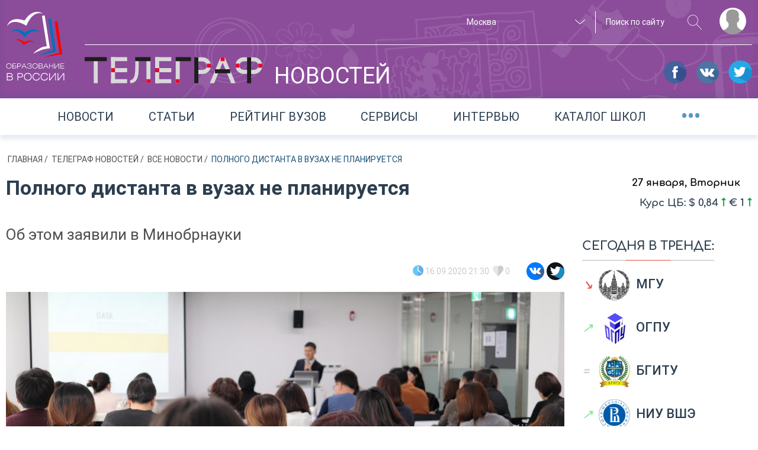

--- FILE ---
content_type: text/html; charset=utf-8
request_url: https://www.google.com/recaptcha/api2/anchor?ar=1&k=6LdrJiQUAAAAAHebOcsecXLmJPwHwLUDXlcaZvp4&co=aHR0cHM6Ly9ydXNzaWFlZHUucnU6NDQz&hl=ru&type=image&v=N67nZn4AqZkNcbeMu4prBgzg&theme=light&size=normal&anchor-ms=20000&execute-ms=30000&cb=tgzuh216cyc9
body_size: 49161
content:
<!DOCTYPE HTML><html dir="ltr" lang="ru"><head><meta http-equiv="Content-Type" content="text/html; charset=UTF-8">
<meta http-equiv="X-UA-Compatible" content="IE=edge">
<title>reCAPTCHA</title>
<style type="text/css">
/* cyrillic-ext */
@font-face {
  font-family: 'Roboto';
  font-style: normal;
  font-weight: 400;
  font-stretch: 100%;
  src: url(//fonts.gstatic.com/s/roboto/v48/KFO7CnqEu92Fr1ME7kSn66aGLdTylUAMa3GUBHMdazTgWw.woff2) format('woff2');
  unicode-range: U+0460-052F, U+1C80-1C8A, U+20B4, U+2DE0-2DFF, U+A640-A69F, U+FE2E-FE2F;
}
/* cyrillic */
@font-face {
  font-family: 'Roboto';
  font-style: normal;
  font-weight: 400;
  font-stretch: 100%;
  src: url(//fonts.gstatic.com/s/roboto/v48/KFO7CnqEu92Fr1ME7kSn66aGLdTylUAMa3iUBHMdazTgWw.woff2) format('woff2');
  unicode-range: U+0301, U+0400-045F, U+0490-0491, U+04B0-04B1, U+2116;
}
/* greek-ext */
@font-face {
  font-family: 'Roboto';
  font-style: normal;
  font-weight: 400;
  font-stretch: 100%;
  src: url(//fonts.gstatic.com/s/roboto/v48/KFO7CnqEu92Fr1ME7kSn66aGLdTylUAMa3CUBHMdazTgWw.woff2) format('woff2');
  unicode-range: U+1F00-1FFF;
}
/* greek */
@font-face {
  font-family: 'Roboto';
  font-style: normal;
  font-weight: 400;
  font-stretch: 100%;
  src: url(//fonts.gstatic.com/s/roboto/v48/KFO7CnqEu92Fr1ME7kSn66aGLdTylUAMa3-UBHMdazTgWw.woff2) format('woff2');
  unicode-range: U+0370-0377, U+037A-037F, U+0384-038A, U+038C, U+038E-03A1, U+03A3-03FF;
}
/* math */
@font-face {
  font-family: 'Roboto';
  font-style: normal;
  font-weight: 400;
  font-stretch: 100%;
  src: url(//fonts.gstatic.com/s/roboto/v48/KFO7CnqEu92Fr1ME7kSn66aGLdTylUAMawCUBHMdazTgWw.woff2) format('woff2');
  unicode-range: U+0302-0303, U+0305, U+0307-0308, U+0310, U+0312, U+0315, U+031A, U+0326-0327, U+032C, U+032F-0330, U+0332-0333, U+0338, U+033A, U+0346, U+034D, U+0391-03A1, U+03A3-03A9, U+03B1-03C9, U+03D1, U+03D5-03D6, U+03F0-03F1, U+03F4-03F5, U+2016-2017, U+2034-2038, U+203C, U+2040, U+2043, U+2047, U+2050, U+2057, U+205F, U+2070-2071, U+2074-208E, U+2090-209C, U+20D0-20DC, U+20E1, U+20E5-20EF, U+2100-2112, U+2114-2115, U+2117-2121, U+2123-214F, U+2190, U+2192, U+2194-21AE, U+21B0-21E5, U+21F1-21F2, U+21F4-2211, U+2213-2214, U+2216-22FF, U+2308-230B, U+2310, U+2319, U+231C-2321, U+2336-237A, U+237C, U+2395, U+239B-23B7, U+23D0, U+23DC-23E1, U+2474-2475, U+25AF, U+25B3, U+25B7, U+25BD, U+25C1, U+25CA, U+25CC, U+25FB, U+266D-266F, U+27C0-27FF, U+2900-2AFF, U+2B0E-2B11, U+2B30-2B4C, U+2BFE, U+3030, U+FF5B, U+FF5D, U+1D400-1D7FF, U+1EE00-1EEFF;
}
/* symbols */
@font-face {
  font-family: 'Roboto';
  font-style: normal;
  font-weight: 400;
  font-stretch: 100%;
  src: url(//fonts.gstatic.com/s/roboto/v48/KFO7CnqEu92Fr1ME7kSn66aGLdTylUAMaxKUBHMdazTgWw.woff2) format('woff2');
  unicode-range: U+0001-000C, U+000E-001F, U+007F-009F, U+20DD-20E0, U+20E2-20E4, U+2150-218F, U+2190, U+2192, U+2194-2199, U+21AF, U+21E6-21F0, U+21F3, U+2218-2219, U+2299, U+22C4-22C6, U+2300-243F, U+2440-244A, U+2460-24FF, U+25A0-27BF, U+2800-28FF, U+2921-2922, U+2981, U+29BF, U+29EB, U+2B00-2BFF, U+4DC0-4DFF, U+FFF9-FFFB, U+10140-1018E, U+10190-1019C, U+101A0, U+101D0-101FD, U+102E0-102FB, U+10E60-10E7E, U+1D2C0-1D2D3, U+1D2E0-1D37F, U+1F000-1F0FF, U+1F100-1F1AD, U+1F1E6-1F1FF, U+1F30D-1F30F, U+1F315, U+1F31C, U+1F31E, U+1F320-1F32C, U+1F336, U+1F378, U+1F37D, U+1F382, U+1F393-1F39F, U+1F3A7-1F3A8, U+1F3AC-1F3AF, U+1F3C2, U+1F3C4-1F3C6, U+1F3CA-1F3CE, U+1F3D4-1F3E0, U+1F3ED, U+1F3F1-1F3F3, U+1F3F5-1F3F7, U+1F408, U+1F415, U+1F41F, U+1F426, U+1F43F, U+1F441-1F442, U+1F444, U+1F446-1F449, U+1F44C-1F44E, U+1F453, U+1F46A, U+1F47D, U+1F4A3, U+1F4B0, U+1F4B3, U+1F4B9, U+1F4BB, U+1F4BF, U+1F4C8-1F4CB, U+1F4D6, U+1F4DA, U+1F4DF, U+1F4E3-1F4E6, U+1F4EA-1F4ED, U+1F4F7, U+1F4F9-1F4FB, U+1F4FD-1F4FE, U+1F503, U+1F507-1F50B, U+1F50D, U+1F512-1F513, U+1F53E-1F54A, U+1F54F-1F5FA, U+1F610, U+1F650-1F67F, U+1F687, U+1F68D, U+1F691, U+1F694, U+1F698, U+1F6AD, U+1F6B2, U+1F6B9-1F6BA, U+1F6BC, U+1F6C6-1F6CF, U+1F6D3-1F6D7, U+1F6E0-1F6EA, U+1F6F0-1F6F3, U+1F6F7-1F6FC, U+1F700-1F7FF, U+1F800-1F80B, U+1F810-1F847, U+1F850-1F859, U+1F860-1F887, U+1F890-1F8AD, U+1F8B0-1F8BB, U+1F8C0-1F8C1, U+1F900-1F90B, U+1F93B, U+1F946, U+1F984, U+1F996, U+1F9E9, U+1FA00-1FA6F, U+1FA70-1FA7C, U+1FA80-1FA89, U+1FA8F-1FAC6, U+1FACE-1FADC, U+1FADF-1FAE9, U+1FAF0-1FAF8, U+1FB00-1FBFF;
}
/* vietnamese */
@font-face {
  font-family: 'Roboto';
  font-style: normal;
  font-weight: 400;
  font-stretch: 100%;
  src: url(//fonts.gstatic.com/s/roboto/v48/KFO7CnqEu92Fr1ME7kSn66aGLdTylUAMa3OUBHMdazTgWw.woff2) format('woff2');
  unicode-range: U+0102-0103, U+0110-0111, U+0128-0129, U+0168-0169, U+01A0-01A1, U+01AF-01B0, U+0300-0301, U+0303-0304, U+0308-0309, U+0323, U+0329, U+1EA0-1EF9, U+20AB;
}
/* latin-ext */
@font-face {
  font-family: 'Roboto';
  font-style: normal;
  font-weight: 400;
  font-stretch: 100%;
  src: url(//fonts.gstatic.com/s/roboto/v48/KFO7CnqEu92Fr1ME7kSn66aGLdTylUAMa3KUBHMdazTgWw.woff2) format('woff2');
  unicode-range: U+0100-02BA, U+02BD-02C5, U+02C7-02CC, U+02CE-02D7, U+02DD-02FF, U+0304, U+0308, U+0329, U+1D00-1DBF, U+1E00-1E9F, U+1EF2-1EFF, U+2020, U+20A0-20AB, U+20AD-20C0, U+2113, U+2C60-2C7F, U+A720-A7FF;
}
/* latin */
@font-face {
  font-family: 'Roboto';
  font-style: normal;
  font-weight: 400;
  font-stretch: 100%;
  src: url(//fonts.gstatic.com/s/roboto/v48/KFO7CnqEu92Fr1ME7kSn66aGLdTylUAMa3yUBHMdazQ.woff2) format('woff2');
  unicode-range: U+0000-00FF, U+0131, U+0152-0153, U+02BB-02BC, U+02C6, U+02DA, U+02DC, U+0304, U+0308, U+0329, U+2000-206F, U+20AC, U+2122, U+2191, U+2193, U+2212, U+2215, U+FEFF, U+FFFD;
}
/* cyrillic-ext */
@font-face {
  font-family: 'Roboto';
  font-style: normal;
  font-weight: 500;
  font-stretch: 100%;
  src: url(//fonts.gstatic.com/s/roboto/v48/KFO7CnqEu92Fr1ME7kSn66aGLdTylUAMa3GUBHMdazTgWw.woff2) format('woff2');
  unicode-range: U+0460-052F, U+1C80-1C8A, U+20B4, U+2DE0-2DFF, U+A640-A69F, U+FE2E-FE2F;
}
/* cyrillic */
@font-face {
  font-family: 'Roboto';
  font-style: normal;
  font-weight: 500;
  font-stretch: 100%;
  src: url(//fonts.gstatic.com/s/roboto/v48/KFO7CnqEu92Fr1ME7kSn66aGLdTylUAMa3iUBHMdazTgWw.woff2) format('woff2');
  unicode-range: U+0301, U+0400-045F, U+0490-0491, U+04B0-04B1, U+2116;
}
/* greek-ext */
@font-face {
  font-family: 'Roboto';
  font-style: normal;
  font-weight: 500;
  font-stretch: 100%;
  src: url(//fonts.gstatic.com/s/roboto/v48/KFO7CnqEu92Fr1ME7kSn66aGLdTylUAMa3CUBHMdazTgWw.woff2) format('woff2');
  unicode-range: U+1F00-1FFF;
}
/* greek */
@font-face {
  font-family: 'Roboto';
  font-style: normal;
  font-weight: 500;
  font-stretch: 100%;
  src: url(//fonts.gstatic.com/s/roboto/v48/KFO7CnqEu92Fr1ME7kSn66aGLdTylUAMa3-UBHMdazTgWw.woff2) format('woff2');
  unicode-range: U+0370-0377, U+037A-037F, U+0384-038A, U+038C, U+038E-03A1, U+03A3-03FF;
}
/* math */
@font-face {
  font-family: 'Roboto';
  font-style: normal;
  font-weight: 500;
  font-stretch: 100%;
  src: url(//fonts.gstatic.com/s/roboto/v48/KFO7CnqEu92Fr1ME7kSn66aGLdTylUAMawCUBHMdazTgWw.woff2) format('woff2');
  unicode-range: U+0302-0303, U+0305, U+0307-0308, U+0310, U+0312, U+0315, U+031A, U+0326-0327, U+032C, U+032F-0330, U+0332-0333, U+0338, U+033A, U+0346, U+034D, U+0391-03A1, U+03A3-03A9, U+03B1-03C9, U+03D1, U+03D5-03D6, U+03F0-03F1, U+03F4-03F5, U+2016-2017, U+2034-2038, U+203C, U+2040, U+2043, U+2047, U+2050, U+2057, U+205F, U+2070-2071, U+2074-208E, U+2090-209C, U+20D0-20DC, U+20E1, U+20E5-20EF, U+2100-2112, U+2114-2115, U+2117-2121, U+2123-214F, U+2190, U+2192, U+2194-21AE, U+21B0-21E5, U+21F1-21F2, U+21F4-2211, U+2213-2214, U+2216-22FF, U+2308-230B, U+2310, U+2319, U+231C-2321, U+2336-237A, U+237C, U+2395, U+239B-23B7, U+23D0, U+23DC-23E1, U+2474-2475, U+25AF, U+25B3, U+25B7, U+25BD, U+25C1, U+25CA, U+25CC, U+25FB, U+266D-266F, U+27C0-27FF, U+2900-2AFF, U+2B0E-2B11, U+2B30-2B4C, U+2BFE, U+3030, U+FF5B, U+FF5D, U+1D400-1D7FF, U+1EE00-1EEFF;
}
/* symbols */
@font-face {
  font-family: 'Roboto';
  font-style: normal;
  font-weight: 500;
  font-stretch: 100%;
  src: url(//fonts.gstatic.com/s/roboto/v48/KFO7CnqEu92Fr1ME7kSn66aGLdTylUAMaxKUBHMdazTgWw.woff2) format('woff2');
  unicode-range: U+0001-000C, U+000E-001F, U+007F-009F, U+20DD-20E0, U+20E2-20E4, U+2150-218F, U+2190, U+2192, U+2194-2199, U+21AF, U+21E6-21F0, U+21F3, U+2218-2219, U+2299, U+22C4-22C6, U+2300-243F, U+2440-244A, U+2460-24FF, U+25A0-27BF, U+2800-28FF, U+2921-2922, U+2981, U+29BF, U+29EB, U+2B00-2BFF, U+4DC0-4DFF, U+FFF9-FFFB, U+10140-1018E, U+10190-1019C, U+101A0, U+101D0-101FD, U+102E0-102FB, U+10E60-10E7E, U+1D2C0-1D2D3, U+1D2E0-1D37F, U+1F000-1F0FF, U+1F100-1F1AD, U+1F1E6-1F1FF, U+1F30D-1F30F, U+1F315, U+1F31C, U+1F31E, U+1F320-1F32C, U+1F336, U+1F378, U+1F37D, U+1F382, U+1F393-1F39F, U+1F3A7-1F3A8, U+1F3AC-1F3AF, U+1F3C2, U+1F3C4-1F3C6, U+1F3CA-1F3CE, U+1F3D4-1F3E0, U+1F3ED, U+1F3F1-1F3F3, U+1F3F5-1F3F7, U+1F408, U+1F415, U+1F41F, U+1F426, U+1F43F, U+1F441-1F442, U+1F444, U+1F446-1F449, U+1F44C-1F44E, U+1F453, U+1F46A, U+1F47D, U+1F4A3, U+1F4B0, U+1F4B3, U+1F4B9, U+1F4BB, U+1F4BF, U+1F4C8-1F4CB, U+1F4D6, U+1F4DA, U+1F4DF, U+1F4E3-1F4E6, U+1F4EA-1F4ED, U+1F4F7, U+1F4F9-1F4FB, U+1F4FD-1F4FE, U+1F503, U+1F507-1F50B, U+1F50D, U+1F512-1F513, U+1F53E-1F54A, U+1F54F-1F5FA, U+1F610, U+1F650-1F67F, U+1F687, U+1F68D, U+1F691, U+1F694, U+1F698, U+1F6AD, U+1F6B2, U+1F6B9-1F6BA, U+1F6BC, U+1F6C6-1F6CF, U+1F6D3-1F6D7, U+1F6E0-1F6EA, U+1F6F0-1F6F3, U+1F6F7-1F6FC, U+1F700-1F7FF, U+1F800-1F80B, U+1F810-1F847, U+1F850-1F859, U+1F860-1F887, U+1F890-1F8AD, U+1F8B0-1F8BB, U+1F8C0-1F8C1, U+1F900-1F90B, U+1F93B, U+1F946, U+1F984, U+1F996, U+1F9E9, U+1FA00-1FA6F, U+1FA70-1FA7C, U+1FA80-1FA89, U+1FA8F-1FAC6, U+1FACE-1FADC, U+1FADF-1FAE9, U+1FAF0-1FAF8, U+1FB00-1FBFF;
}
/* vietnamese */
@font-face {
  font-family: 'Roboto';
  font-style: normal;
  font-weight: 500;
  font-stretch: 100%;
  src: url(//fonts.gstatic.com/s/roboto/v48/KFO7CnqEu92Fr1ME7kSn66aGLdTylUAMa3OUBHMdazTgWw.woff2) format('woff2');
  unicode-range: U+0102-0103, U+0110-0111, U+0128-0129, U+0168-0169, U+01A0-01A1, U+01AF-01B0, U+0300-0301, U+0303-0304, U+0308-0309, U+0323, U+0329, U+1EA0-1EF9, U+20AB;
}
/* latin-ext */
@font-face {
  font-family: 'Roboto';
  font-style: normal;
  font-weight: 500;
  font-stretch: 100%;
  src: url(//fonts.gstatic.com/s/roboto/v48/KFO7CnqEu92Fr1ME7kSn66aGLdTylUAMa3KUBHMdazTgWw.woff2) format('woff2');
  unicode-range: U+0100-02BA, U+02BD-02C5, U+02C7-02CC, U+02CE-02D7, U+02DD-02FF, U+0304, U+0308, U+0329, U+1D00-1DBF, U+1E00-1E9F, U+1EF2-1EFF, U+2020, U+20A0-20AB, U+20AD-20C0, U+2113, U+2C60-2C7F, U+A720-A7FF;
}
/* latin */
@font-face {
  font-family: 'Roboto';
  font-style: normal;
  font-weight: 500;
  font-stretch: 100%;
  src: url(//fonts.gstatic.com/s/roboto/v48/KFO7CnqEu92Fr1ME7kSn66aGLdTylUAMa3yUBHMdazQ.woff2) format('woff2');
  unicode-range: U+0000-00FF, U+0131, U+0152-0153, U+02BB-02BC, U+02C6, U+02DA, U+02DC, U+0304, U+0308, U+0329, U+2000-206F, U+20AC, U+2122, U+2191, U+2193, U+2212, U+2215, U+FEFF, U+FFFD;
}
/* cyrillic-ext */
@font-face {
  font-family: 'Roboto';
  font-style: normal;
  font-weight: 900;
  font-stretch: 100%;
  src: url(//fonts.gstatic.com/s/roboto/v48/KFO7CnqEu92Fr1ME7kSn66aGLdTylUAMa3GUBHMdazTgWw.woff2) format('woff2');
  unicode-range: U+0460-052F, U+1C80-1C8A, U+20B4, U+2DE0-2DFF, U+A640-A69F, U+FE2E-FE2F;
}
/* cyrillic */
@font-face {
  font-family: 'Roboto';
  font-style: normal;
  font-weight: 900;
  font-stretch: 100%;
  src: url(//fonts.gstatic.com/s/roboto/v48/KFO7CnqEu92Fr1ME7kSn66aGLdTylUAMa3iUBHMdazTgWw.woff2) format('woff2');
  unicode-range: U+0301, U+0400-045F, U+0490-0491, U+04B0-04B1, U+2116;
}
/* greek-ext */
@font-face {
  font-family: 'Roboto';
  font-style: normal;
  font-weight: 900;
  font-stretch: 100%;
  src: url(//fonts.gstatic.com/s/roboto/v48/KFO7CnqEu92Fr1ME7kSn66aGLdTylUAMa3CUBHMdazTgWw.woff2) format('woff2');
  unicode-range: U+1F00-1FFF;
}
/* greek */
@font-face {
  font-family: 'Roboto';
  font-style: normal;
  font-weight: 900;
  font-stretch: 100%;
  src: url(//fonts.gstatic.com/s/roboto/v48/KFO7CnqEu92Fr1ME7kSn66aGLdTylUAMa3-UBHMdazTgWw.woff2) format('woff2');
  unicode-range: U+0370-0377, U+037A-037F, U+0384-038A, U+038C, U+038E-03A1, U+03A3-03FF;
}
/* math */
@font-face {
  font-family: 'Roboto';
  font-style: normal;
  font-weight: 900;
  font-stretch: 100%;
  src: url(//fonts.gstatic.com/s/roboto/v48/KFO7CnqEu92Fr1ME7kSn66aGLdTylUAMawCUBHMdazTgWw.woff2) format('woff2');
  unicode-range: U+0302-0303, U+0305, U+0307-0308, U+0310, U+0312, U+0315, U+031A, U+0326-0327, U+032C, U+032F-0330, U+0332-0333, U+0338, U+033A, U+0346, U+034D, U+0391-03A1, U+03A3-03A9, U+03B1-03C9, U+03D1, U+03D5-03D6, U+03F0-03F1, U+03F4-03F5, U+2016-2017, U+2034-2038, U+203C, U+2040, U+2043, U+2047, U+2050, U+2057, U+205F, U+2070-2071, U+2074-208E, U+2090-209C, U+20D0-20DC, U+20E1, U+20E5-20EF, U+2100-2112, U+2114-2115, U+2117-2121, U+2123-214F, U+2190, U+2192, U+2194-21AE, U+21B0-21E5, U+21F1-21F2, U+21F4-2211, U+2213-2214, U+2216-22FF, U+2308-230B, U+2310, U+2319, U+231C-2321, U+2336-237A, U+237C, U+2395, U+239B-23B7, U+23D0, U+23DC-23E1, U+2474-2475, U+25AF, U+25B3, U+25B7, U+25BD, U+25C1, U+25CA, U+25CC, U+25FB, U+266D-266F, U+27C0-27FF, U+2900-2AFF, U+2B0E-2B11, U+2B30-2B4C, U+2BFE, U+3030, U+FF5B, U+FF5D, U+1D400-1D7FF, U+1EE00-1EEFF;
}
/* symbols */
@font-face {
  font-family: 'Roboto';
  font-style: normal;
  font-weight: 900;
  font-stretch: 100%;
  src: url(//fonts.gstatic.com/s/roboto/v48/KFO7CnqEu92Fr1ME7kSn66aGLdTylUAMaxKUBHMdazTgWw.woff2) format('woff2');
  unicode-range: U+0001-000C, U+000E-001F, U+007F-009F, U+20DD-20E0, U+20E2-20E4, U+2150-218F, U+2190, U+2192, U+2194-2199, U+21AF, U+21E6-21F0, U+21F3, U+2218-2219, U+2299, U+22C4-22C6, U+2300-243F, U+2440-244A, U+2460-24FF, U+25A0-27BF, U+2800-28FF, U+2921-2922, U+2981, U+29BF, U+29EB, U+2B00-2BFF, U+4DC0-4DFF, U+FFF9-FFFB, U+10140-1018E, U+10190-1019C, U+101A0, U+101D0-101FD, U+102E0-102FB, U+10E60-10E7E, U+1D2C0-1D2D3, U+1D2E0-1D37F, U+1F000-1F0FF, U+1F100-1F1AD, U+1F1E6-1F1FF, U+1F30D-1F30F, U+1F315, U+1F31C, U+1F31E, U+1F320-1F32C, U+1F336, U+1F378, U+1F37D, U+1F382, U+1F393-1F39F, U+1F3A7-1F3A8, U+1F3AC-1F3AF, U+1F3C2, U+1F3C4-1F3C6, U+1F3CA-1F3CE, U+1F3D4-1F3E0, U+1F3ED, U+1F3F1-1F3F3, U+1F3F5-1F3F7, U+1F408, U+1F415, U+1F41F, U+1F426, U+1F43F, U+1F441-1F442, U+1F444, U+1F446-1F449, U+1F44C-1F44E, U+1F453, U+1F46A, U+1F47D, U+1F4A3, U+1F4B0, U+1F4B3, U+1F4B9, U+1F4BB, U+1F4BF, U+1F4C8-1F4CB, U+1F4D6, U+1F4DA, U+1F4DF, U+1F4E3-1F4E6, U+1F4EA-1F4ED, U+1F4F7, U+1F4F9-1F4FB, U+1F4FD-1F4FE, U+1F503, U+1F507-1F50B, U+1F50D, U+1F512-1F513, U+1F53E-1F54A, U+1F54F-1F5FA, U+1F610, U+1F650-1F67F, U+1F687, U+1F68D, U+1F691, U+1F694, U+1F698, U+1F6AD, U+1F6B2, U+1F6B9-1F6BA, U+1F6BC, U+1F6C6-1F6CF, U+1F6D3-1F6D7, U+1F6E0-1F6EA, U+1F6F0-1F6F3, U+1F6F7-1F6FC, U+1F700-1F7FF, U+1F800-1F80B, U+1F810-1F847, U+1F850-1F859, U+1F860-1F887, U+1F890-1F8AD, U+1F8B0-1F8BB, U+1F8C0-1F8C1, U+1F900-1F90B, U+1F93B, U+1F946, U+1F984, U+1F996, U+1F9E9, U+1FA00-1FA6F, U+1FA70-1FA7C, U+1FA80-1FA89, U+1FA8F-1FAC6, U+1FACE-1FADC, U+1FADF-1FAE9, U+1FAF0-1FAF8, U+1FB00-1FBFF;
}
/* vietnamese */
@font-face {
  font-family: 'Roboto';
  font-style: normal;
  font-weight: 900;
  font-stretch: 100%;
  src: url(//fonts.gstatic.com/s/roboto/v48/KFO7CnqEu92Fr1ME7kSn66aGLdTylUAMa3OUBHMdazTgWw.woff2) format('woff2');
  unicode-range: U+0102-0103, U+0110-0111, U+0128-0129, U+0168-0169, U+01A0-01A1, U+01AF-01B0, U+0300-0301, U+0303-0304, U+0308-0309, U+0323, U+0329, U+1EA0-1EF9, U+20AB;
}
/* latin-ext */
@font-face {
  font-family: 'Roboto';
  font-style: normal;
  font-weight: 900;
  font-stretch: 100%;
  src: url(//fonts.gstatic.com/s/roboto/v48/KFO7CnqEu92Fr1ME7kSn66aGLdTylUAMa3KUBHMdazTgWw.woff2) format('woff2');
  unicode-range: U+0100-02BA, U+02BD-02C5, U+02C7-02CC, U+02CE-02D7, U+02DD-02FF, U+0304, U+0308, U+0329, U+1D00-1DBF, U+1E00-1E9F, U+1EF2-1EFF, U+2020, U+20A0-20AB, U+20AD-20C0, U+2113, U+2C60-2C7F, U+A720-A7FF;
}
/* latin */
@font-face {
  font-family: 'Roboto';
  font-style: normal;
  font-weight: 900;
  font-stretch: 100%;
  src: url(//fonts.gstatic.com/s/roboto/v48/KFO7CnqEu92Fr1ME7kSn66aGLdTylUAMa3yUBHMdazQ.woff2) format('woff2');
  unicode-range: U+0000-00FF, U+0131, U+0152-0153, U+02BB-02BC, U+02C6, U+02DA, U+02DC, U+0304, U+0308, U+0329, U+2000-206F, U+20AC, U+2122, U+2191, U+2193, U+2212, U+2215, U+FEFF, U+FFFD;
}

</style>
<link rel="stylesheet" type="text/css" href="https://www.gstatic.com/recaptcha/releases/N67nZn4AqZkNcbeMu4prBgzg/styles__ltr.css">
<script nonce="kG2SIt0r2uPNWMI1lec49g" type="text/javascript">window['__recaptcha_api'] = 'https://www.google.com/recaptcha/api2/';</script>
<script type="text/javascript" src="https://www.gstatic.com/recaptcha/releases/N67nZn4AqZkNcbeMu4prBgzg/recaptcha__ru.js" nonce="kG2SIt0r2uPNWMI1lec49g">
      
    </script></head>
<body><div id="rc-anchor-alert" class="rc-anchor-alert"></div>
<input type="hidden" id="recaptcha-token" value="[base64]">
<script type="text/javascript" nonce="kG2SIt0r2uPNWMI1lec49g">
      recaptcha.anchor.Main.init("[\x22ainput\x22,[\x22bgdata\x22,\x22\x22,\[base64]/[base64]/[base64]/[base64]/[base64]/[base64]/KGcoTywyNTMsTy5PKSxVRyhPLEMpKTpnKE8sMjUzLEMpLE8pKSxsKSksTykpfSxieT1mdW5jdGlvbihDLE8sdSxsKXtmb3IobD0odT1SKEMpLDApO08+MDtPLS0pbD1sPDw4fFooQyk7ZyhDLHUsbCl9LFVHPWZ1bmN0aW9uKEMsTyl7Qy5pLmxlbmd0aD4xMDQ/[base64]/[base64]/[base64]/[base64]/[base64]/[base64]/[base64]\\u003d\x22,\[base64]\\u003d\x22,\x22w6UoKcO5SjNCRMKlwrtPWsO1w4/Dp1rDssKmwqB6w4ZSC8Kaw6sIWmoddzR6w68WVhPDt1Qtw5XDm8KjfVwKRsKYOsKFPiNXwo/[base64]/DqcOLw6Qhw4XDjMKyw5JtWmLDnMKqFyTDuMKrwppRXDN7w5YUG8OTw7XCrsO3K3EcwrElU8OpwphZLANlw5JPNWjDhsKMaSrDskV3VsO/wpzDucOYw6nDjcOjw4ZYw7zDh8KTwrhkw4nDmsOHwqvDqsOKcj4mw6PCpMOUw7bDogg6OSJEw7zDg8OaASjDsF/Dk8KnUVnCjcKEeMK4wo/Ds8OLw6HCsMK/wpldw6MlwrN+w67CpUnCt0LCsW7Dk8K9w4PDkw5WwphZScKSJsKIO8OZwqXCg8KHXcKgwrVVGHpgB8KRYMOWw5IqwoBbXcKaw6cfUgdsw4pVdsO7wq0Qw73DiWt+WAPDtcOWwr/Co8OyDyDCmsOmwp0fwqErw4ROJ8O2UUNCKsOgUcKwC8O8BwrCvlQFw5PDkVEPw5BjwogUw6DCtGwmLcO3wr7Djkg0w67CklzCncKDBm3Dl8OTDVhxQUkRDMKDwrnDtXPCmcO4w43DskfDrcOyRB7DiRBCwpNhw65lwrnCkMKMwogHIMKVSTTCnC/CqhzCogDDiXofw5/DmcK2ADIew6Y9fMO9wqo6Y8O5T1xnQMOBF8OFSMONwqTCnGzCpXwuB8OWAQjCqsKPwpjDv2Vqwp59HsOwPcOfw7HDpTRsw4HDh0pGw6DCksKGwrDDrcOAwrPCnVzDrChHw5/CqSXCo8KAAXwBw5nDl8KvPnbClcKXw4UWLlTDvnTCssK/wrLCmy8LwrPCuj/CjsOxw545wp4Hw7/DqykeFsKbw4zDj2gQBcOfZcKVJw7DisKKWCzCgcKgw4crwokrBwHCisOZwpc/R8OGwrA/a8OwS8OwPMONCTZSw7M0w4Zvw7PDskjDiDnCvcOHwr/CgcKSHMKiw4fCgz3CjMOuTsOff2ETPQ8yAMKRwrvCkgw/w7fCrEbCrTnCmCVMwr3Cq8Kqw59YBENyw6XCvGfDvsK1PUwqw6NvWsKcwr0lwrRXw4XDvHfDonRBw5VgwrE4w7DDgcO1wrHDksKaw4QPD8Kgw5bChBjDhsOHf0zCuG/ChsObMyvCv8KEXF7CrMO9wokHUjs2wr/[base64]/DmGZWw5VaNsOjKcO0w4RtZMKkBHMfw7nCqirDr8KpwroQBsKgBgsDwohywrQUBmDDiBsow6QPw5Rlw7zCiUjCi29tw5bDkloMMlbDkV1CwoDCmVHDgk/DmMKqYWxYwpLCsxvDsBbCpcKAwqzCjcK/w6hhw4RvIR3CsHp7w5bDv8KrEsOUw7LCmMKBw6FTGMOCRMO5wrNuw7h4Xj8YHx/[base64]/CowjCtMOaeMOLChHDlcOXwrxWw504w6fDvnTDoGFQw6A1AwzDsxUiMMOIwpDDv34iw5/Cu8O1e2gtw4HCssO4w6jDmsOKfg1+wqklwr7CuhQxRj3DjT3CkcOuwpDCnjN5AcK/K8OiwojDqXXCnGHCi8KHCG0ow7dJPmvDqMOvWsOPw6DDhXTClMKew44ZR3JEw4zCr8Opwp8Fw7fDh3XDiHjDkWsnw4jDhMKkw6nDpsK3w4LChzQiw4E/QsKYAlfCkxPDjHEtwpsEKF8cIsKPwrtiKG4zcFPCvwXCr8KGN8KwfUjClBILw5Naw5bClWddw7w7QyHCqcKzwoFRw7HCjsOKbX4dwqDDkcKow5t2E8OVwqp1w4/DoMO/wpYow7ZFw7TCvMO9SwbDghjCv8OIcWd7wrtxBEHDnsKRfMKGw6d1w7FDw4nDrMKxw75iwpLCiMO0w4LCjktVbQXCr8KFwp3DkmZYw5ZPwoHCn3dqwpXCjAnDvMKTw6sgw6PCq8O/w6ApcsO/[base64]/NcK/CzQSDMKeXcORw6DDlnclPMOpM8Ouw6nCoUbCmMKJc8OcAF3Cm8K/OcOBw4IHRDgzQ8KmEcOkw5bCuMO8wrNMesKFLcOcw7ppw7jDmMKAPGHDkh8awrZoFG5rwr3DszzCksKSQwNgw5YwGHDCmMOVw73CncKowo/DhsKkwobDiwQqwrnCpX3CtMKFwok4ZVXDlsKewqDCpsKBwp4dw5TDsjgJDWDDngTCjGgMVHvDijoJwqvCnyxQQMOVHV0WY8KvwovClcOZw4LDuRwpScKKVsK9OcKLwoA0AcKSXcKKw7/DhBnCosOKwo0FwqnClTtAEFTCr8KMwrQlPDo4w55Awq4WZsKpwofCrD8DwqcrEQzDs8O9w71rw4bDusKzHsK8SQYbLg1Se8O4wqrCucK6YA5Cw6xHw4vDl8Otw5YPw7nDtiMrw77CtjrCi0DCt8KgwqFUwr7CmcOhwqIGw4LCjcO2w7bDhMOsQsO0LUfCqUszw5/Cp8K1wqdZwpbDjcOLw7J2HBPDq8OIw6IZwq9HwoTCqxYXw6kGwrXDpkB0w4VQG3fCo8Kgw4ghGnRQwo3CicOxF0tyE8KKw45Gw4NCf1IFaMOLwrFZPEVCbhsTw7l8V8OBw65wwrQ0w7vCnMKtw4EkLMK2FU/[base64]/CosKiccKYfCpFV1DDsMKDw51XNsOdw4TCiHvCocOow67CosKuw7bDmsKTw63Ck8Klwr8Lw7w1w6zCicKgeXjDuMKbKzVgwo0GHwtNw7vDnlrDjkrDkcOnwpcyWHDCgC1vw5HCoX7DucKJS8ObZcKnVwfChMKge27DmlwbcMKoTsOZw6xiw51BIT9Jwp5tw6w/Y8OPDMKrwqdiD8OVw6fChsK6LhVEwr1gw4/DoHB/w67DvcO3Nj3DrcOFw6VlOMKuCcKxwpXClsOyLsOSWn9QwpQrOMOCdsKpw5jDtRpkwopDRj9bwofDvMKCCsObwoAHwovDrcORwqnCvQtkKsKWesO3DR/DgH/DrcOXworDgcOmwrbDsMOAW2lawpAkeRBPbMOfVh7CgcODS8KmYcK/w57CjzHDohoMw4Vjwp9sw7vCqEJCDcKNw7PDoH19w5ZKMMK0wo7CpMOew7VtVMOlPAQww7jDr8K/YsO8QsOAJ8OxwrBuw5/CiGEEw7grFjR0wpTDhsOrwqXDhXARUsKHw47Ct8K6fsOULMOAQGczw5Vjw6PCpsOiw6bCn8OwLcOYwrl/wpUQXsOKwprCjU4fY8OHPcOJwpJ8EEfDjk7DoXbDg1XDtsKKw455w7XDg8O2w6pLPhzCjQHDtTdDw5UNcUrCnHTCscKiw6hQDEUjw6fCqsKqw5vChMKBCiskw48Uwp1xBz0SS8K6VwbDn8OAw53ClMKAwpTDo8ObwpTCh2jCssOGE3XDvjEWBFJ2wq/DlsKGA8KIGcKMcWDDqMORw54OWcKDLk5dbMKeecKXTjDCh03DpsOpw5bDnsO/fcOHwoTDrsKew6jDnlAVw54Zw7Q6Pms6UgRYwqfDpSbChVrCqjbDuHXDgU/DqyfDncOYw5sdDXLCgHBNOsO5woc1wqfDm8KVwpwTw4sbesOCEsKqwpBaB8KSwpTCssKuw6FPwodvw5EewpVPIsOdwrdmNT/CgXc9w5DDqijCiMObwo4zGnXCgztcwodmwr8PFMOkQsOOwq0tw7hqw5FbwqtqXVHDs2zCr3nDo1Y4w6zCqsK8X8OCwo7DrcK3wp/CrcKTwobDrMOtw47DiMOGFHQOekZVwoLDiw0hWMKBPMOYAMK2wrM9wqDDqw5two83w55VwrZ+OmMnw4tRV3ZqR8KCNcOdYW0tw5DDtMOuw5zDgzgqX8OpcRHCqMO/M8KXWVPCusOrw5oTPcKfYMKuw752Z8O7WcKIw4QWw79EwpjDk8OLwoPCuxjCqsKMw7ljecKVPsK4OsKKa2vChsOcbA1mSiU/w5xpwo/Dk8Kmwpoww4DDizALw7TCusOGwr7Dh8OGwrbCvMKuJsOeE8K3S0EbXMOFPsKJD8K5wqQowq94VHsraMOEw7MyasOww6fDvsOVw6MyNDHCpMODN8KwwpHCr0TChxEIwr5nwrFAw6piC8O+Q8Ohw5YERjzDi13CninCucOgRShmEz8Ew6zDpEJ/csOZwp5awpgSwpHDlxzDjMOyNMOYHcKLK8OuwqoNwoULWiEZFkBQw4INw7YwwqdmdR7DicKIK8Omw4x+wq7ClsKmw6bDqmxSwpLCnMKzPMKiwqrCrcKuA2rClUfDhcKRwr/DqMOIaMOUBgTChMKiwoLDhBHCscOwPz7CvsKVIhwlwrI5w4/[base64]/ChTnDnnHCqiHCvMKhwp4Rw5rCk1ZJenjCicOgUcKiwq1kekfCh8KQFSMRwq8cOCI0TVo9w7nDocK/wrh9w5zCs8O7M8O9WsKuJiXDu8KhAsOgRMOFw7ZRBRbCt8OgR8OPAMKswoR3Hg8gwqvDvF8CFcOywpLCi8KdwrYrwrbCrmtfXhtnPcO7OsKyw4JMwppbb8Kiam5ywoLCoUHDg1XCn8KVw6HCucKcw4Eow7p8DcOSwpnCnMKDbz3Cs2xGwq/Ds3Bfw7wTX8O1VcOidgcVwrMpfMO/wqjCmcKCNMKvJMK0w7J1VVrDicKVKsK5B8KZCHYpwowcw7o6RsO2wojCs8O8wr9+FsKUNTQBw64kw7PCiHDDmMKGw4YVwoPCs8OONMKWEMOJXCVow71wLXDCiMKAKG4Vw6PDosKLfMKsfBzCsW/[base64]/CnsO/PMOfwrYJLxw3XcOewqdHK8OoO8OdTsKawpTDjcKowrwgf8KULCXCrg/DjkPCr2zCgFpBw4suWmkdCcK8w7nDr1fDp3EQwo3CuxrDi8Osa8KJwqtkwqPDuMObwpo/wrvCiMKSw79ew5pGw5fDkcKaw6/Ckj7DvhDCocKlUTbCg8OeOsOUwrLCrwvDssKHw4t2csKBw6tTJ8OBasOhwqpPLsK2w4HDvsOcfTDCkl/Dvngywocod0VgJzjDi2fDrMO2IHxHw5M9w45sw73DmsOgw59dLcKuw49cwrc3wrbCmxHDiX/CmMK2w77CtXvCnsOBwp3CoRbChsO1RsKSKFDCvRDDkmrDrsO0AmJpwq3Dh8O1w64bdg5lwo3DsmHChMKGYwnDpMOYw6vCo8OAwrTCh8KtwowXwqHDvXTCmSDDvk3Ds8KjLS3DjcKtH8ONbsOiMUdnwoHCtk/DmFAEw57ClsKlwpNBDMO7Og9SA8O2w7kQwqbDnMO5OcKOYzYgwrzDjU/Dm3gQEhnDvMOHwo5hw7BOwpPChnfCu8OJUMOLwrwICcO7D8KMw4/Dq18yOsObfV3CpRXDiGs0QsKzwrbDuWY2csKhwol2BMOkHj7CoMKIEsK5bsOXSBbChsO5TMO5Ok4MakTDosKRPcK6wo5wK0Isw48PdsK6w7rDt8OKD8KEwo5zWErDhGTCsnl1FMKIAcOSw6PDrgjDtMKgEMOEClvCmMOGG2lLeyLCri/Cl8OKwq/DsADDoW5Zw6FleTcDAmdpbMKtwpfDkTnCtxbDs8O1w4IwwrtRwp42ZMKmTcOZw6VjXCwTf3PDuVUeQ8OLwo1cwoLCkcOMfMKowq7CgMOhwoPCiMO1CsKLwoh0ScOLwqHCq8Ovw7rDnsKjw6gAJcKrXMOsw4jDp8K/w5ccwpLDu8ORelB/LQhuwrVBUWVLw4ZDw7YMGljCp8K0wrhCwoNcYBzDhMKDVALDmEEcwrrCgcO4eAHDoXkGwonDhMO6w6DDnsKtw4w8woZJRUITLsKlw5DDjgXCuVViZXLDusOkdsO2wqDDscKNw7rCoMK+w7PCjkp7wotYG8KzdcOyw6HCqlgRwoolRsKKKMOfw5/Dn8OPw51cJsKpwpwVIcO/YwhZw4bCosOiwpTDsS85R2VLfcKpw4bDiHxDw7E3DMO1wp1CacKDw5bDj25uwoc9w7EgwpskwpDDt1jDisKjXQ7Ch2DCqMOEHkPDv8KAOyLDvcKwYm0Kw43CmGnDp8O2eMKlQjfCmMKqw7zDvMKxw57DpkYxN2EMX8O2TgpmwrpnesO7wpx8dixkw5/[base64]/VsK+b183acOFTcK/w5zCuBhmwplUwqPDp0oUwoI9w43DrsKsZcKhw5LDtTZMw6wRMQgPw4PDnMKSwr7DusKcR1bDimnCucOdfSYYEnjDlcKyIcOedh8uYiZuFn/DncKNGHpTPVRswobCuCLDpMKow7how4jChGsMwpg7wpdCeXXDpMOhFcOXwoTClsKefMO7X8OxKCRrJzFLHjdbwprDp23Ct3oyIQPDlMKwMQXDmcODf2TCnj1/[base64]/w6TDhsKdKcOdw4DDqDDDoMOhwozCg8KhwrjDgcOwwr/DkBPDvMKgw6JIRDNKwrTCm8Okw7fDqlE4ImzCqnhaYMOhL8Olw6bDmcKswrRNwrZNEcOBSQbCvB7DgGLCrsK2PMOSw59gHcOCWcOswpzCicOgXMOuGcKpw7rCgx01BMKwTG/[base64]/CgyRSw5YNVjIEPMKeXMKqaR5ZIzJgHMO4wofDtjvDiMKVw6PDm2/CscKvwpY0XHfCosK9OcOyfjFRw7p8wonCksKLwo/CqcKDw5xoUsOhw7lXKsOtP3tNUELCkXHCshbDocKvwo7Ci8KRw5LCjUUEb8ODeSvDh8KQwpFPPWbDu1PDmHfDmMKMw5LCt8Oew758FxfCsjbCvX9mCsKhwpDDpCjCqkzCrGR3PsOgwrpqBxsXLcKYwrYXw6rCgMKRw5tWwpLCkCkywoLDuk/[base64]/DokLCjsOkwovDv8K/[base64]/[base64]/w4FkUMKhNzMiwrfClcKxXi3ClwJYe8Kvem3DlsKuw5V9E8KNw75sw6DDlsKsJDczw4TDo8O5OlwUworDigPCl0HDocObL8OYMzBOw5DDliLDlhTDgx5Fw4F4GMOZwr/[base64]/Dm1wZcV7Dt8KAwrNPwr3Do27DpMKbw5bDv8O2wo02w4HDoMKaGRLDmR9tVz7DonFUw7BYJHHDhjfCr8KafD7DtsKlwoYYIwJjGsOKBcKHw5LCk8Kzw7DCo1cpDFDDisOQNcKEwrB1TlDCpsKYwprDkx4dWjvCpsOlfMKcwo3ClwIdwpdOwr/Do8O3XsOOw5/Cn1HCvT8pw5zDrT5ow47DvMKfwrrCk8K0asOHwr7ClVHCiXTDhTJyw5vDuFXCr8K6E2MIfsK6woPDqBxcZi/Di8OlT8Kqwq3Dv3fDpcOrEcOyOU5zVMOHe8O2TykSZMKPNcK6w4DDm8KZwo/Cp1dewrtmwrzDh8OTB8K5bcKoK8OeMcOmccKbw5nDnV3DkWbDqkA9PsKIw5PDgMOhw6DDhMOjT8Olwp/[base64]/[base64]/Dix3CrELCiHPDnHPCsDPCg8Oiwo17XcOMAnp0eMKGe8KFQTJhPlnClXLDl8KPw5HCkA0PwoEXSHhhw6UYwqxnw77ChGLCj3Nsw7U7bmfCs8Ksw4HCuMOcOEtbZ8KTD10jwptKYsKQVcOZecKnwqxXw63DvcKkwoxyw491XsKIw6rCt1HDtUtDw7PCpMK7PcKJwqIzCU/CkkLCqsKRRMKtLcKhNlzCtVYpTMK6w43Cl8K3wrJpwrbDpcKde8O2YXs8PMO9DgRnGWbCn8Kgwocyw6XDhirDj8KuQcOww5EwTMKRw7LCrsKDGy/DlmvCvcKZM8OPw4/DsTrCojcDXsOONcKmwrTDqjjDnMKowofCrsKNwrwIAT7CqcOHBnYVaMKiwoMQw7g4wozCqldcwrIZwpLCoDkGXnlAX3/ChsKwTsK6YAQHw5RAVMOmwocMdcKowp8Xw6DDknkBHcKXGm1uMsOlM3PCtU3CoMOZRCfDpjwEwp5+UQ4fw6XCjiHCiFRIM2QEw73Duytcwr9Sw5Z4w7M8LcK+w6XDqHvDrsOzw5HDhMOBw6VnIsOxwowuwqUOwoI+fcOfE8Oxw4HDnMO3w5/Di3/CrMOYw5HDoMKaw490Y3Q1wp/Cg0bDpcKaYFxabcOrQSt3w7vDoMOUw7bDiit4woA7w4BEwpnDvMKsLF4uw5DDqcOeXsOBw6dfOyPDvMOjSTcZw7AhZcK1wqfDrQPCoHPDhcOYM0XDgsOVw4nDnMKmSl3CkcOSw5RYZ0PCtMKPwpRSwoHCv1dlfX/[base64]/Dt8OHwo1BfndcwpDCpGjCpcOmHcOwfsOjwoTCgRF7AQNMXAzCpQbDsR3DrnDDnFxpUBAZRMK/GiDCvn7DlE/DssK0woTDssOFKMKNwoY6BMOwHsKCwpvCqVzCqTccJMKkwqFHG3tIH3sUbsKeY1bDgsOnw6IUwop6woFYBw/DhxTCjsOnw7LDrVkRw7/Cm11nw5jDoBTDlgg/MCPDi8OUw63CvcKawrN/w6zDnz7CusOmw7zCmUDCgQfCgsO2VDVPBMOPw551wrvDn09iwpdJwrlCGcOcw4wRfyTCicK8w7J+w6c+TcOEQMKxw5EWwpscw7AFw7fCqgTCrsOJQ0DCoyEJw4XDjcOnwqx2E2DDosKvw41Jwr03awLCn2dUw4HCkHMGwrZsw4bCvzTDrsKhIhQ/wqRnwr8WHsKXw6JbwozCvcK1JC5taUgFGyNELhrDnMO5H0lmwpDDg8O5w5jDrcOXwot+w4TCmcKyw6rDtMK3HTwtw7hqDcO6w5HDixbDrcO6w7QbwqpMM8OmIsKuQlbDpcKGwr3DvxE1aT1iw4MxDcK1w4zDu8OzYm4iwpddLMODUULDocKDwoNgEMO/Q0DDjcKKHcKrGVlnYcKtCxU1KiEKw5vDhMOwNcO5wpBjICjDtHzClsKXdwFawqEIH8O2AQLDs8KsfQpEw5TDscOCJGtSbcK1wpB8NxJgLcKIflzCiVbDlzhWVV/CpAUvw4J+w7okchdUW0jDl8ONwqVUbsOpGwdvCMKCeERvwo4KwpXDpDdcRkrDnxjDp8KhNMKtwqfCglFCR8O6wqB8fsKBAw3Cn1QBJmw5KEDCk8Kcw7DDkcK/wr7DisOiWsKcYmoaw4fCk3FowqAxRcKkP3PCm8K+w4/ChcOewpDDvcOAKsK3DsO3w5rCuCbCksKdw41+T2ZOwrDDosOkc8KKOMK1OsKpwrNiGlALHjAdXBnDj1DDmgjCr8KnwrvDlFrDgMONGsOVJ8OzNRRfwrUcPUoEwo0Zwo/CpsOQwqNZaXTDuMOhwp/CskTDssOrwqN/UMO/woVNWcOvYjPCjU9YwotRFF/[base64]/cn0ww6BMw4FZaCF6UzzCjHHCjcKpwrRDEhEdw4bCscOGw6d1w7HCncOHw5AcfsOSGl/Cl1JcW0rDiy3DjMOHwqNSwogNNnRywp3CgUd8RRMGUsKUw6bDpyjDosO2BcOfKxBcQ17Cu07DqsOGw7nChnfCpcO1FMKyw5c2w6LDuMO0w65fUcOXOsO/w6bCnChpNTXDqQzCg3vDucK/YMOVAgk/w7ZafWPCgcKRbMKFw61vw7oXw5VBw6XDnsK4wpHDp1dPN3bDrcO1w6/DqMO0w7vDqjZAwqlXw4TDkiLCg8ObZsKawrrDgsOEcMOYTCFpB8Ouw4/[base64]/wrjDimLDisK3Z8Ojw7rDqCsqVX3DlDhNXBbDkVd2w7gAMMOxwrVmMcKWw5A3w6wnF8K/XMKjw5XDtcKew4pXIW3CkVDClGgGbVw6w4YmwoTCsMK+w7g/[base64]/Dh8O6bcO2w6jCjWZQRBjCn8OLfcOvw5XDkHfDl8Oww7jCtMOdZQJxdcKUwqwpwpjCuMKjwq/CumnDqcKqwrIUKsOfwrJYDcKZwo5sIMKuAMKww4t+N8OvCMODwpTDoyU/w7QewqIvwq4gO8O9w5V5w68/w7ZLwpPDqMOOwq92OnDClcOVw7JUeMKww4lGwrwdw5LDq0bChWcswr/Ds8K6wrNCw7kWcMKHGMK6wrDChjLCoAHDkW3DkMOrR8OhW8OeCsKgMcKfw4pVwo/DusKPw6TCmMKHw73DmsKNXBQkw6ZjU8ORADPChcOvSH/[base64]/JUvDhn7Cthhow680w6d+w6rDu0ISwp0sScKoV8O/w7/CulFrA8KiEMOgw4VFw5howqcyw4DCuAAww7J+IApKKMOkRMOPwoLDpyMXWcOBCGZXPjhyHwAjw6/[base64]/DmibDnTB7SMOXw5QIw5fDohbCtMKNwoLDssKka8OjwrM1wrLDtsOmwohow7fCqcKpcsKcw7MJCMOEQR5hw4zCmcKhw79zHGPDlB7CqTYQaSFfwpPCqsOjwoLDrsKpW8KVw4DCikAkPsKxwrl4w57CucKPPw/CjMKiw5zCpyUuw4fChRpywqA3BcKNw6QuKsOGE8KNJMOif8OSw7/Cm0TCqMOtFjMbBgbCrcOnE8KITWJgQ0M/wpdRw7V3ZMOOw6kERS1lMcOyScO6w7PDhBPDicOKworCtALDo2nDr8KKJMOSwoRIVsKie8KrdT7DpMOLwqbDiUh3woHDkMKlcTzDgcK4wqjCgyfChcKpaUkKw4wDCMO4woo2w7/CojbDmR1GJMODw4B7YMKPT1nDsygWwq3DusO2I8Kqw7DCqRDDg8OhKQXCnyPDk8OzOsOoZ8ONwrHDi8KmJ8OSwonCicOxw43Cn0fDnsOrAxMLdU/Cu2JPwqVuwpsRw5XClld7A8KAXcOfI8O9w5YqbMONwpjCmMKtBTbDhMKtwq42NsKfPGpPwpd4LcO3ZDM5fncqw50haX1qEMOQRMO3RcKiwobDn8OIwqF/w7E5bMO3wqJqUQsTwpnDlisSMMOfQWhVwpbDuMKOwr9Fw5XCi8KtfcOaw5vDpxHDlMO0KsOQw5TDiULCrxTCisOEwrIuwr/[base64]/CoMOHwo93woTDu03DigkBw7QiDMODwqNCw4JnLcO7ZEsOcG81UMOWFUUSbsOgw68mfhrDmmvClwolUR4Qw4nCnsKoCcK9w7BhWsKPwogzUUnCqBXCtkxvw6tdw5XCvzfCvcKbw5vDhDnClkLCnR87BMKwa8Kwwrl5V2/CusOzK8Odwp/DjzQmw7DDlMKvdQBSwqELB8KAw55Vw4HDmiTDj3bDj0HDkAU4woNKLwjCsWXDjcKpwp9reSrDocK9YxYOwpXCn8KRwpnDmhBBKcKmw7FIwrw/B8OVJsO3W8KywpA9FcODHMKGe8OgwozCpMKuWhkieTg3BjN8wqdKwpvDtsKKTcO0ZQrDvsKXTVoQfsOaCMOww7PCtMKGRhx+w63Cmg/DnnHCjMOYwofDuzVPw7I9BxHCt0TDp8Kmwop3KCwMAj/DmUPCryfDn8KdZcKTwpvCpxcOwqbCl8Kbf8KaNsOkwqpFTMOWPmUFOsOTwp1ZGhdmA8OkwoNdEHlrw4HDukU2w4fDtcOKOMOpTnLDkWQ6W07DggVFU8K/[base64]/DnXrCgSLCn8OIw5PCgBx3YMOKwp8pWsOOSg3Ctg3CtcKBwrpcwq3Dhl/[base64]/w5gWw5sHO8OOwplhfsOWw4wxU8OVw4Y2H1cUFQx7wpDCuFESUV7Cgn8sLsKhVjMCG0cXXR95NcKtw4PDusKMw41TwqICKcK6ZsOPwp8Ew6TDtcOdMQRyLgzDq8O+w69xQ8OcwrPCjmhQw4fDuAPDlMKYCMKNw7l/[base64]/DgWhmVSvDpcOgwp4WQ8KpaxAjBGtIw7ZMwo3CpMKQw4jDqgUpw5/[base64]/[base64]/DmsOMw5TDg8OAwofCksOocsOoYlPDrGTDicKTXsO6wq5eTyFKSg7DlCthb2PDlS04w6QCeVp3AcKCwpPDisKkwqjCg0LDtXjCpFVRQ8OVVMKbwqt1BEfCqlJ3w4ZZwpjDqAkzwofCkiLCjGVaVG/[base64]/Cn3oTPcOPwozDvsO+JMKaw4PDlsKcwoN2ZlAIwpQIPcOtw4TDpUARwrXDiEPDrR3Du8K/w5wQcMK9wq5MMxtKw43Dtn9NU2VMA8KwWMOBWlLCk1LCmnogCjkCw7PCllQ8AcKoCcOBRBzDiVB3FMK1w7A/[base64]/CqcOHw4LCncKDwr8cCsOdZ8O2w6wyw7PDl2x3U3pvFcOtQ3/[base64]/[base64]/DoMK7ccK6w6oJAjlBw7JRw5pfwphLZlDCqMOfTQPDswFETsKzw7vCun15EGzDlQjDh8KPwqQDwo8CMxpYecK7wrlgw7o9w5tLKjYDQsK2wp5PwqvCh8OII8OTIHpXUMKtDEg7LzbDn8KXZMODD8OuA8Oaw5PClMOTw4oVw4gCw6DCqntGbWJ/wpjDnsKDwphVw5sPeX8kw7PDll7CtsOCfFrDhMOXw4zCoCLCl3vDnsKsCsOFX8O1bMKnwr9swoh/SVXCpcO7JcO5D3cNTcKNLMKzw7rCs8OBw5NnTnzCmMOLwpVKVsKIw5fDq1vDt25/wr4jw7AiwrDCl35mw6PCtlzChcOAfX8nHkwJw4vDq0Ucw5RofAgpUAN8wqtow6HCgUHDoirCo3Zkw6Acw5U4w7J5asKKC0HDpmjDlcKWwpBpGGd0wqPCohQAWsKsUsK0OcOSBH48HsK9KTdMwrMnwqtmZMKZwqbCrcKtR8O5w5zCpF9oEnPCr2/CusKDQFTDisO2cydZIMOCwqsvHkbDvFfCmxrDjMKNLl/CqMKUwoV4FwczNl3DoSDCj8KkUR5Hw6kMASjDrcKfwpZdw5tlcMKFw5UOwp3Cl8Ouw7chM15zZBzDg8KsA0jDl8Kkw7nCocOEw5gZBcKLa35bKQDDocO+wp1KHmfClsK/wox6RhN7wqApM1TCqFLCoW8kwpnDkDbDpsK6IMK2w6ttw6M8UB4VYyokw7LDki4Xw63CgQPCjCNuaS/DmcOGWV/CmMOHFsO9wrgzwpTCmi1BwrwBwrV6w7HCrcKIUzvDlMKpw5PDvGjDrsO5w7XDpsKTcsK3wqjDpGc/EcOaw7ZgRX0Xwr7CmDPDpShaOVzCgkrCtFAFacOgBh47w41Lw5pRwqHCqwbDjUjCt8OkYXpsR8OqVT/DtHVJDBcpw4XDgsOtLgtKeMKmBcKQw5A+w4/DkMKAw5J0EhNHCXR5H8OgSMKvBsOcDy/[base64]/DnMOEKRXDkkRfwpLCk8OSw5nCnkBPw5tiV2TCgC1pw7DDjMOCMsOzbwluBFvClHjCrMO7wovDjMOswp/DkMOXwo92w4XCgcOhQDRgwolrwrPCqlrDsMOOw7AsSMOtw6cVIcKUw6ULw7UlGk7DpcKXAMO2dcKDwrjDrMOfwopxZmY/[base64]/[base64]/DoUA6woTCiRjDrsOzRsKIS31AQm7DsMKyw7lVw6hMw4EVwozDtsKvL8KdQMKYwqVSRRNCe8OoSn4UwqIEWmQJwp8Lwo5hTQswVBldwpnDtj7Dp1TDq8ONw7Ycw4jCmADDqMOIZ1jDk21/wrzChDtFbR3DiQJvw4zDv1l4wqPCo8Oswo/[base64]/CkcO2w6IJwr8Rw6I9w4DCvcKCwr3DpwTCosO5AQHCvUXCrhbCuQDClMOaS8OGQMO6wpfCssKaZkjCnsOcw6ZiXn7Ci8OjO8KPAsO1XsOYYGbCnA7DjifDvRkTPmAmfHoCw7cFw4fCpFLDg8KtcFwpPATDpcKfw5YPw7NYYhXCoMO2wr3DncOhw7LCmTHDh8OTw6k/w6TDp8Kowrw2DyLDnMKZbMKFJsKSTsK6I8K7dMKCayReZTrDlEfCh8O3YV/CvsOjw5TCv8Oow5zCk1nCrRw2w4zCsH8NfwHDtkA6w4XDo0jDkwYsUiPDpCVHKsKUw6UVJnXDs8OEFMKhwprCk8K6w6zCqMOFwrFCwp8EwrXDqhYSOBgdHMKqw4pVw6tww7QdwqLCl8KFP8KUdcOeDQJtV3kywp1yEMKHCMOuQ8OCw4oDw6cLw6/Cmh53CMO4w6bDqMK/wp0jwpvDoFbDlMOzTcK7GGYKL3XCiMOWw4vDk8KhwoXCqCHDpG8RwrI9WcK9w6nDuzXCs8Khb8KGXCTDu8OdYVxFwr/Dt8OwRkPChk0bwqPDigslLGhhJEFow6ZCcTZOw6TCkBESQ2LDhVzCo8O/wqJfw7vDgMO2AMOuwpsTwobCoBVqwoXDh0XCixR0w4Zhw4Byb8K+cMOiW8KUw4tHw5LCu3p9wrTDqS17w680w7NQJcOTw6caP8KZD8OZwq5DDsK6EW3Dry7DlMKdw7QZWMOlwo7Dp1DDu8KDUcOEJMOFwooUDyF5w6Fsw7TCg8K3wo9RwrVra2ESP0/Cp8KRdcOew77Cu8KPwqJyw7o6V8KMI0XDocK9w6fDtMORwrUmNMKSQgHCncKww53DiW9je8Kwdy/DilbCo8O0Oksjw51mMcO+wo3Cml9MDzRFwrPCiAfDs8KTw5bDqB/ChcKaGnHDiScvw5Nxwq/[base64]/Cn0DDvMOawpnDnzDCmMK3OGHClMO+Sh7DksOfw6cNZcOpw5zCt2HDncOxH8KgesOrwpvDrw3CscKgQ8Ofw5zDhggVw6xSb8OWwr/DhV8twrI4wr7CnG7DoD8Gw6rDjHDCjjooTcKmGBHDum5HPsOaM3EeW8KiNMK6YDHCoz3DkcOlXUp6w516wrtEO8K4wrHDt8KzQETDk8OMwq4jwqwgwr50BifCkcOGw70AwrnDrnjCvgPCosKsH8KITH5qQzUOw4/DpRdsw4vDrsKNwpfDiylLMBfCgcOSLcKzwpJbcHUeVcKaMMOOACM/DHfDpcKmcG95w5xCwop5E8KJw4jCqcORSMOvwpkUE8Ouw7/CqF7CtE1RO14NCsODw7URw69GZ1YWw7LDpFDDjMOFLMOYaQDCkcK9wo1ew4kLYMO/IW3Dk1PCssOZwqxdRMKhJ0Qrw4TCssOaw71Ew6zDi8KCSMOxMBJMwoBxeS5bw5R0w6fCmyPDtT7CuMKTwoPDu8KGWBHDm8KQcFlLwqLCiicQw6YRei5mw6bDk8ORw6bDscKEe8KCwp7CmcO5UsOLDsO2E8Ozwqsgc8OJGcK9LcOuME/CvWzCj0LCssO8PBzCqsKdX1TDqcOVF8KIccK2McOWwr7DnBDDiMOtwoMUPcKsWsO5HE5IWcO1w7zDqMKww6FHwqLDtzrCg8O+PinDvcKLRF5EwqbDtsKFwpw2wrHCsBLDm8Opw49GwqfCs8KCdcK3w6s4dGoLEG/[base64]/Dt1tkaDfClsOlwqDCgE0cwrlGw7pxwrHCmMOXSMKPMFPDs8OwwrbDv8OOJ8KKTzzCliNWbsO0NGgCwp7DpmjDp8KEwphGKUEjw4Y9w7/DicKEwr/[base64]/CoT/Ci8KvNMOrwr4SwqfDlBNLNBYqw5VcwrQKd8KmUEbDtwZMSnbDlMKVwox7QsKOa8K8wpIjbsO8w69KDH9Zwr7DtMKfNnPDp8OYwqPDrsKZSSd7wrd4VzNBHgvDkjxvVHMCwqvDnWoebnxwRcOawq/[base64]/Gkh6wpY2w4N/[base64]/DhsOKXiRqwpfDgcOUEx4Vw6zDsWQKTMOfDlp0ZTXCqsO0w7nCtsKCa8O3Cx4pwrZgDwHCgsOxB27CqMKrQ8KdYWnDjcKecgJcH8OzZDXCu8OSIMOMwqDCmhMNwqTCsGUNHcOLBMO/[base64]/Ai7CmcO5w5JRwpYEBsOzw4hEAsOqdAI7X8OEwrnDki5ow5nCrjvDh2/CnF3DgMOLwo9Dw4jCnwXDuCZmw6Y6wqTDisK8wq0SSlnDkMKZaRAtfl1Fw61lM2jDpsOAHMKsWFFgw5E/[base64]/Dh0HDm8KnwqXCmw3DrxLCtcOLasOtdcKTwpkywoJUCMOMwrgPR8K6wp84w4XDjAHCuTlSfkvDjBoVPsOawpTDsMOrX3/CgFhvwpwcw5E3wrvCnhUGDC3DvcORwq8Mwr/DusKfw4pvVEtiwo7DpMONwprDsMKUwoRPYsKSw7HDk8KdVMKqD8OaVh1BDMKZw77CgiFdwqLDhkZuw4tuw6PDs2Z3bMKGNMKbQcONbMOGw6sETcOyGSzDl8OAN8K4w50ldx7Dj8KSw57Cvz7Cq3ZXfFtWCXcpwp/DuxzDuBjDrMO2HkbDtRvDlz7Cnh/Cr8KpwqZJw6sZb2AowpXCnncSw4PDssKdwqDDhF4mw67Dt20ydktRw7xAF8Kxwr/CjEnDn1bDssODw64cwqoqRsOrw4HCuj0ow4xVP0c2wrtHKyADSmdUw4FmdMKwP8KGQ1sGRMKnaB/Dr3/DlQ/CicK3wq/Cj8KJwpxMwqJrccO/WcOcNwoZw4dUwp8XcjLDtMK6dkEjwpzDiEXCqSbClh/CgRfDpcKZw7xewq4Xw5Y1dDHChk3DqxDCo8OuWiRAdcOaG01gUQXDnU81HwzCl3xNLcOcwpwPJisMahLDg8KZWGpcwrnDpybDuMKuw649CnHDp8O6El/DnGE5esKfSmwKw6fDtDLDpcK+w6J/w6UODcK/LnbCv8Otwpt1UF3DgcOXewjDjMOOacOpwonCs0kmwpLChXdBw6hyScOsMn3Cqk/[base64]/Dp0JkwooxFsOlPRVaUMOPwqZzSFvCq0bDqXzCtyPCoEZmwoAnw6zDgDHCigVPwo1Ww4DCuz/[base64]/wofCssKcacKwwrFVw5rDpFwnw4DCt8OHXMKlL8KYwqjDrcKZRMOiw61ww6rDpcOUdAw0wpzCo01Uwp5AO2JZwo7DmCvCp0rDgsOVYibCg8OdbVxieDoMwrwONDsnVMO7eWNRDFoLDBN5HcO/b8OBB8K0bcK/[base64]/ChG58w55CWcKbw7NhEQkRwqbDolhOABvDiSDDscOcVWIow5vCsAfChFdzw7AGwqzCk8O6w6dVXcKaf8KXeMO6wrsmwozCqUAbDsKzR8K7w7vCrsK7wqrDqcKwcMKMw4/[base64]/DnsOmw7jDi8OYw4PDszTDvcOFO8KSXivCiMOnDcKzw5BAIx1ILcOAA8O5azIaKnPDpMKhw5DChsOKwrpzw7EkawLDoFXDpBHDusKiwo7DsWk3w4QwTB1vwqDDqjXCqHxFCXDCrAJSw5bCgx3CssK/woTDlBnCvsKzw7l+w4QEwoxlwp/CjsOPw6zDpGByHjwoVF0pw4fDosOZwrLCs8Ksw63DuGjCjzsPMitXPMKtDVrDv3EFw63DgMOaI8KawqMFF8K+wqnCrMKOwpkkw4rCusO+w6HDtcK6d8KHehbCt8KQw4vDpgDDoTXCqMKywr3DpTxcwqgpw7Bxwr7Di8O8ZgVKcwbDqcK6FynCvcKpw4TDqEgvwr/Dv0PDk8KCwpjCgFTChh0wBEEGwozDqWfCh0JfccO9wrckXRDDphVaUMK9w5TCjHZTwoTClcO2TCXCj07Dh8KLCcOeS2LDnMOrNh4mWE4tcjdfwq/DvwzCn2xWw4rCoHHCsUokHcKHwqXDlFzDv0MNw7fDsMO/PBXCmcKmfcOAKE47dgXDsw5Dw700wrjDhjDDvik0wp/CrMKsbcKGCsKpw63DoMOjw6dyN8OhB8KBGV/CsSzDl0U/[base64]/wrrCt1LCiEdnam0gYsK6FcOhw6bDvi5fQmXCmsOdQsOhREhJMSV0wqzCtg4yTHw4w6bCtMOxwoZxw7vDmiVGGB8Dw7TCphsywpvCq8OGw7Q5wrIlEHXDtcOOecOEwrgSYsKIwppmNDfCucOkIMO/GsOeYRrCtVXCrDzCvmvDq8KsKMKGDcO2U1fDs2HCuxLDrcOnw4jCjMKZwqZDZ8OJw5QaBQnCtn/CoEnCtAfDtS88XEvDr8OzwpLDgcK5w4HDhGsvbC/ChgZMDMKcw6DDsMOwwprCnAvCjB5FdBcDMStNZHvDuB7Cv8KdwpTDk8KoNMOUw67DvcOqe37DmGfDiHHDo8OZJMOCwqrDlcK8w6zCvsOhAzoRw7pWwp/Dl254wqbDpcOaw4whwr9Bwp3Cv8KLRCbDtnDDsMO7woMkw4UHZMKnw7HCiUjDr8O4w5HDhsO2WjHDssKQw5TClzDCjsK6Y2/CglIKw4jCucOvwopkGsOZw5XDkFZ7w5Amw7bCp8OfN8OfLmjDksOgI3DCrn8VwqXDvCo7w7QxwpkMR3bDn2dHw5BJw7MZwpBnwr9pw5B8HW7DkGnCuMKnwpvCicKhw6ZYw59HwqUTwoPChcKWXjlMw69hwptKw7XDkRPCrcKvJMK2cm3DgGlVXcOTe0NaWsOww5rDtB/CrysMw75twrLDjcKuwotyQMKBw7sqw4xdDzgFw4gtAGMGw5DDijfDnsO/SsOYBMKgMG0oWQFqwpDDjsObwrR9AcOLwq0kw5FJw7/Cp8OBESl0KFTDj8KYw4TCoVjCscKMEMKyDcOfARzCtcKzbsO8BcKjZS/DjhgLdF/DqsOmKsKtwqnDssKWLsOSw4pTwrEFwpjDq195bS3Cul/CigMWMMOie8OQYcO2PMOtJsKKwrF3w6TDkXDDjcOJYsOtw6HClnvCrcK9w7BKexUrw48Cw53Cgi3CokzDqyQBFsOGMcOZwpF7KMKwwqN6D2nCpmtkwpvCszDDtj8nejDDsMKEIMO3EMKgw6gmw747QMO0PXsKwqLDocKLw4/DqMKEaGM4GMK6XsKSw6rCjMOFC8KiLcK+wplHIsKyTcOSW8O3McOOWMORwonCvgJbwrB+bMOuR3cEHcK8wozDkBzCuSJtw5DCrWTCncOswp7CnHLCvsKVw5rCs8KGRMO3SCTCjsObcMK1ARkWQ0d+LQ3Cj2Uew4rCv23Cv0vCjsOgVMOwaW5fIT/ClcORw405KnvCgsOVwozCn8K+w6I6b8K+w4JqEMKoa8KYA8Ovwr7DtMKwcSrCijsWPWkBwr8DeMOKHghmacOkwrDCqcOPwqBTCMOLw5XDqCw+w5/DlsO3w7zDq8KLwrdzw6DCtUjDrQ/[base64]/[base64]/DlEMdwoLCpElJw59gAcK9UMO5ZcK0J8OdHcKBIDhpw5MpwrvDhRcYSzUOwrLDrcOraDVTwqrDhGofw6kOw5rCkHHDoyPCtibDlMOoSsK8w4RmwpExw6k4PsOowoHCu1QeQsOXaXrDoWHDoMOFID7DgjdbS2phYcKGIBknwpU1wqLDhldXw43Cq8OK\x22],null,[\x22conf\x22,null,\x226LdrJiQUAAAAAHebOcsecXLmJPwHwLUDXlcaZvp4\x22,0,null,null,null,1,[21,125,63,73,95,87,41,43,42,83,102,105,109,121],[7059694,265],0,null,null,null,null,0,null,0,1,700,1,null,0,\[base64]/76lBhnEnQkZnOKMAhmv8xEZ\x22,0,1,null,null,1,null,0,0,null,null,null,0],\x22https://russiaedu.ru:443\x22,null,[1,1,1],null,null,null,0,3600,[\x22https://www.google.com/intl/ru/policies/privacy/\x22,\x22https://www.google.com/intl/ru/policies/terms/\x22],\x221/36c6P1rmHv654cUu24SJLCiL4i8wo0l60U46t/pgU\\u003d\x22,0,0,null,1,1769485953045,0,0,[242],null,[160],\x22RC-7DtMgEpYscE8AQ\x22,null,null,null,null,null,\x220dAFcWeA6W5vwuglBFFj6b8IjArpTDN7TR2T5zNHBM_6DHSz1kpFgSF9BF-ELOIvoMymu9vDmnUGWJcGyxhrvmJ7wn8suHmM1Wnw\x22,1769568753005]");
    </script></body></html>